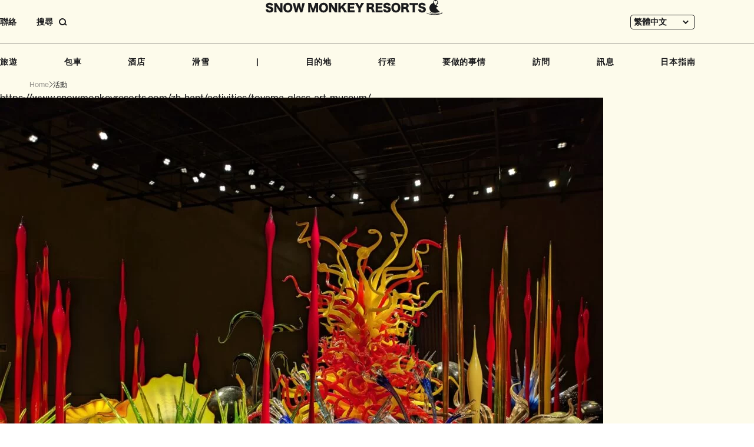

--- FILE ---
content_type: text/html; charset=UTF-8
request_url: https://www.snowmonkeyresorts.com/zh-hant/activities-archive/
body_size: 11785
content:
<!DOCTYPE html>
<!--[if lt IE 9]><html
id=ie8 lang=zh-hant>
<![endif]-->
<!--[if gt IE 8]><!--><html
lang=zh-hant>
<!--<![endif]--><head
prefix="og: http://ogp.me/ns# fb: http://ogp.me/ns/fb#"><meta
charset="UTF-8"><meta
name="robots" content="index, follow"><meta
name="viewport" content="width=device-width, user-scalable=yes"><meta
name="format-detection" content="telephone=no"><title>活動 アーカイブ - SNOW MONKEY RESORTS</title><meta
property="og:url" content="http://www.snowmonkeyresorts.com/zh-hant/activities-archive/"><meta
property="og:type" content="article"><meta
property="og:title" content="活動 アーカイブ - SNOW MONKEY RESORTS"><meta
property="og:image" content="https://www.snowmonkeyresorts.com/images/og.png"><meta
property="og:site_name" content="SNOW MONKEY RESORTS"><meta
name="twitter:card" content="summary_large_image"><link
rel=alternate type=application/rss+xml title=RSS href=https://www.snowmonkeyresorts.com/zh-hant/feed/ ><link
rel=profile href=http://gmpg.org/xfn/11><link
rel=pingback href=https://www.snowmonkeyresorts.com/xmlrpc.php><link
rel=icon type=image/png href=/favicon-96x96.png sizes=96x96><link
rel=icon type=image/svg+xml href=/favicon.svg><link
rel=apple-touch-icon sizes=180x180 href=/apple-touch-icon.png><link
rel=manifest href=/manifest.json>
<!--[if lt IE 9]> <script src=https://www.snowmonkeyresorts.com/wp-content/themes/smr/js/html5.js></script> <![endif]--><meta
name='robots' content='index, follow, max-image-preview:large, max-snippet:-1, max-video-preview:-1'><style>img:is([sizes="auto" i], [sizes^="auto," i]){contain-intrinsic-size:3000px 1500px}</style><link
rel=alternate hreflang=en href=https://www.snowmonkeyresorts.com/activities-archive/ ><link
rel=alternate hreflang=zh-hant href=https://www.snowmonkeyresorts.com/zh-hant/activities-archive/ ><link
rel=alternate hreflang=zh-hans href=https://www.snowmonkeyresorts.com/zh-hans/activities-archive/ ><link
rel=alternate hreflang=th href=https://www.snowmonkeyresorts.com/th/activities-archive/ ><link
rel=alternate hreflang=x-default href=https://www.snowmonkeyresorts.com/activities-archive/ ><link
rel=canonical href=https://www.snowmonkeyresorts.com/activities-archive/ ><link
rel=next href=https://www.snowmonkeyresorts.com/activities-archive/page/2/ > <script type=application/ld+json class=yoast-schema-graph>{"@context":"https://schema.org","@graph":[{"@type":"CollectionPage","@id":"https://www.snowmonkeyresorts.com/activities-archive/","url":"https://www.snowmonkeyresorts.com/activities-archive/","name":"活動 アーカイブ - SNOW MONKEY RESORTS","isPartOf":{"@id":"https://www.snowmonkeyresorts.com/#website"},"breadcrumb":{"@id":"https://www.snowmonkeyresorts.com/activities-archive/#breadcrumb"},"inLanguage":"zh-TW"},{"@type":"BreadcrumbList","@id":"https://www.snowmonkeyresorts.com/activities-archive/#breadcrumb","itemListElement":[{"@type":"ListItem","position":1,"name":"ホーム","item":"https://www.snowmonkeyresorts.com/"},{"@type":"ListItem","position":2,"name":"Activities"}]},{"@type":"WebSite","@id":"https://www.snowmonkeyresorts.com/#website","url":"https://www.snowmonkeyresorts.com/","name":"SNOW MONKEY RESORTS","description":"Nagano, Japan","potentialAction":[{"@type":"SearchAction","target":{"@type":"EntryPoint","urlTemplate":"https://www.snowmonkeyresorts.com/?s={search_term_string}"},"query-input":{"@type":"PropertyValueSpecification","valueRequired":true,"valueName":"search_term_string"}}],"inLanguage":"zh-TW"}]}</script> <link
rel=dns-prefetch href=//js.hs-scripts.com><link
rel=dns-prefetch href=//maxcdn.bootstrapcdn.com><link
rel=stylesheet id=theme-stylesheet-css href='https://www.snowmonkeyresorts.com/wp-content/themes/smr/style.css?ver=1735288532' type=text/css media=all><link
rel=stylesheet id=font-awesome-css href='https://maxcdn.bootstrapcdn.com/font-awesome/4.6.2/css/font-awesome.min.css?ver=4.6.2' type=text/css media=all><link
rel=stylesheet id=slick-css href=https://www.snowmonkeyresorts.com/js/slick.css type=text/css media=all><link
rel=stylesheet id=wp-block-library-css href='https://www.snowmonkeyresorts.com/wp-includes/css/dist/block-library/style.min.css?ver=6.7.1' type=text/css media=all><style id=safe-svg-svg-icon-style-inline-css>.safe-svg-cover{text-align:center}.safe-svg-cover .safe-svg-inside{display:inline-block;max-width:100%}.safe-svg-cover
svg{height:100%;max-height:100%;max-width:100%;width:100%}</style><style id=classic-theme-styles-inline-css>/*! This file is auto-generated */
.wp-block-button__link{color:#fff;background-color:#32373c;border-radius:9999px;box-shadow:none;text-decoration:none;padding:calc(.667em + 2px) calc(1.333em + 2px);font-size:1.125em}.wp-block-file__button{background:#32373c;color:#fff;text-decoration:none}</style><style id=global-styles-inline-css>/*<![CDATA[*/:root{--wp--preset--aspect-ratio--square:1;--wp--preset--aspect-ratio--4-3:4/3;--wp--preset--aspect-ratio--3-4:3/4;--wp--preset--aspect-ratio--3-2:3/2;--wp--preset--aspect-ratio--2-3:2/3;--wp--preset--aspect-ratio--16-9:16/9;--wp--preset--aspect-ratio--9-16:9/16;--wp--preset--color--black:#000;--wp--preset--color--cyan-bluish-gray:#abb8c3;--wp--preset--color--white:#fff;--wp--preset--color--pale-pink:#f78da7;--wp--preset--color--vivid-red:#cf2e2e;--wp--preset--color--luminous-vivid-orange:#ff6900;--wp--preset--color--luminous-vivid-amber:#fcb900;--wp--preset--color--light-green-cyan:#7bdcb5;--wp--preset--color--vivid-green-cyan:#00d084;--wp--preset--color--pale-cyan-blue:#8ed1fc;--wp--preset--color--vivid-cyan-blue:#0693e3;--wp--preset--color--vivid-purple:#9b51e0;--wp--preset--gradient--vivid-cyan-blue-to-vivid-purple:linear-gradient(135deg,rgba(6,147,227,1) 0%,rgb(155,81,224) 100%);--wp--preset--gradient--light-green-cyan-to-vivid-green-cyan:linear-gradient(135deg,rgb(122,220,180) 0%,rgb(0,208,130) 100%);--wp--preset--gradient--luminous-vivid-amber-to-luminous-vivid-orange:linear-gradient(135deg,rgba(252,185,0,1) 0%,rgba(255,105,0,1) 100%);--wp--preset--gradient--luminous-vivid-orange-to-vivid-red:linear-gradient(135deg,rgba(255,105,0,1) 0%,rgb(207,46,46) 100%);--wp--preset--gradient--very-light-gray-to-cyan-bluish-gray:linear-gradient(135deg,rgb(238,238,238) 0%,rgb(169,184,195) 100%);--wp--preset--gradient--cool-to-warm-spectrum:linear-gradient(135deg,rgb(74,234,220) 0%,rgb(151,120,209) 20%,rgb(207,42,186) 40%,rgb(238,44,130) 60%,rgb(251,105,98) 80%,rgb(254,248,76) 100%);--wp--preset--gradient--blush-light-purple:linear-gradient(135deg,rgb(255,206,236) 0%,rgb(152,150,240) 100%);--wp--preset--gradient--blush-bordeaux:linear-gradient(135deg,rgb(254,205,165) 0%,rgb(254,45,45) 50%,rgb(107,0,62) 100%);--wp--preset--gradient--luminous-dusk:linear-gradient(135deg,rgb(255,203,112) 0%,rgb(199,81,192) 50%,rgb(65,88,208) 100%);--wp--preset--gradient--pale-ocean:linear-gradient(135deg,rgb(255,245,203) 0%,rgb(182,227,212) 50%,rgb(51,167,181) 100%);--wp--preset--gradient--electric-grass:linear-gradient(135deg,rgb(202,248,128) 0%,rgb(113,206,126) 100%);--wp--preset--gradient--midnight:linear-gradient(135deg,rgb(2,3,129) 0%,rgb(40,116,252) 100%);--wp--preset--font-size--small:13px;--wp--preset--font-size--medium:20px;--wp--preset--font-size--large:36px;--wp--preset--font-size--x-large:42px;--wp--preset--spacing--20:0.44rem;--wp--preset--spacing--30:0.67rem;--wp--preset--spacing--40:1rem;--wp--preset--spacing--50:1.5rem;--wp--preset--spacing--60:2.25rem;--wp--preset--spacing--70:3.38rem;--wp--preset--spacing--80:5.06rem;--wp--preset--shadow--natural:6px 6px 9px rgba(0, 0, 0, 0.2);--wp--preset--shadow--deep:12px 12px 50px rgba(0, 0, 0, 0.4);--wp--preset--shadow--sharp:6px 6px 0px rgba(0, 0, 0, 0.2);--wp--preset--shadow--outlined:6px 6px 0px -3px rgba(255, 255, 255, 1), 6px 6px rgba(0, 0, 0, 1);--wp--preset--shadow--crisp:6px 6px 0px rgba(0, 0, 0, 1)}:where(.is-layout-flex){gap:0.5em}:where(.is-layout-grid){gap:0.5em}body .is-layout-flex{display:flex}.is-layout-flex{flex-wrap:wrap;align-items:center}.is-layout-flex>:is(*,div){margin:0}body .is-layout-grid{display:grid}.is-layout-grid>:is(*,div){margin:0}:where(.wp-block-columns.is-layout-flex){gap:2em}:where(.wp-block-columns.is-layout-grid){gap:2em}:where(.wp-block-post-template.is-layout-flex){gap:1.25em}:where(.wp-block-post-template.is-layout-grid){gap:1.25em}.has-black-color{color:var(--wp--preset--color--black) !important}.has-cyan-bluish-gray-color{color:var(--wp--preset--color--cyan-bluish-gray) !important}.has-white-color{color:var(--wp--preset--color--white) !important}.has-pale-pink-color{color:var(--wp--preset--color--pale-pink) !important}.has-vivid-red-color{color:var(--wp--preset--color--vivid-red) !important}.has-luminous-vivid-orange-color{color:var(--wp--preset--color--luminous-vivid-orange) !important}.has-luminous-vivid-amber-color{color:var(--wp--preset--color--luminous-vivid-amber) !important}.has-light-green-cyan-color{color:var(--wp--preset--color--light-green-cyan) !important}.has-vivid-green-cyan-color{color:var(--wp--preset--color--vivid-green-cyan) !important}.has-pale-cyan-blue-color{color:var(--wp--preset--color--pale-cyan-blue) !important}.has-vivid-cyan-blue-color{color:var(--wp--preset--color--vivid-cyan-blue) !important}.has-vivid-purple-color{color:var(--wp--preset--color--vivid-purple) !important}.has-black-background-color{background-color:var(--wp--preset--color--black) !important}.has-cyan-bluish-gray-background-color{background-color:var(--wp--preset--color--cyan-bluish-gray) !important}.has-white-background-color{background-color:var(--wp--preset--color--white) !important}.has-pale-pink-background-color{background-color:var(--wp--preset--color--pale-pink) !important}.has-vivid-red-background-color{background-color:var(--wp--preset--color--vivid-red) !important}.has-luminous-vivid-orange-background-color{background-color:var(--wp--preset--color--luminous-vivid-orange) !important}.has-luminous-vivid-amber-background-color{background-color:var(--wp--preset--color--luminous-vivid-amber) !important}.has-light-green-cyan-background-color{background-color:var(--wp--preset--color--light-green-cyan) !important}.has-vivid-green-cyan-background-color{background-color:var(--wp--preset--color--vivid-green-cyan) !important}.has-pale-cyan-blue-background-color{background-color:var(--wp--preset--color--pale-cyan-blue) !important}.has-vivid-cyan-blue-background-color{background-color:var(--wp--preset--color--vivid-cyan-blue) !important}.has-vivid-purple-background-color{background-color:var(--wp--preset--color--vivid-purple) !important}.has-black-border-color{border-color:var(--wp--preset--color--black) !important}.has-cyan-bluish-gray-border-color{border-color:var(--wp--preset--color--cyan-bluish-gray) !important}.has-white-border-color{border-color:var(--wp--preset--color--white) !important}.has-pale-pink-border-color{border-color:var(--wp--preset--color--pale-pink) !important}.has-vivid-red-border-color{border-color:var(--wp--preset--color--vivid-red) !important}.has-luminous-vivid-orange-border-color{border-color:var(--wp--preset--color--luminous-vivid-orange) !important}.has-luminous-vivid-amber-border-color{border-color:var(--wp--preset--color--luminous-vivid-amber) !important}.has-light-green-cyan-border-color{border-color:var(--wp--preset--color--light-green-cyan) !important}.has-vivid-green-cyan-border-color{border-color:var(--wp--preset--color--vivid-green-cyan) !important}.has-pale-cyan-blue-border-color{border-color:var(--wp--preset--color--pale-cyan-blue) !important}.has-vivid-cyan-blue-border-color{border-color:var(--wp--preset--color--vivid-cyan-blue) !important}.has-vivid-purple-border-color{border-color:var(--wp--preset--color--vivid-purple) !important}.has-vivid-cyan-blue-to-vivid-purple-gradient-background{background:var(--wp--preset--gradient--vivid-cyan-blue-to-vivid-purple) !important}.has-light-green-cyan-to-vivid-green-cyan-gradient-background{background:var(--wp--preset--gradient--light-green-cyan-to-vivid-green-cyan) !important}.has-luminous-vivid-amber-to-luminous-vivid-orange-gradient-background{background:var(--wp--preset--gradient--luminous-vivid-amber-to-luminous-vivid-orange) !important}.has-luminous-vivid-orange-to-vivid-red-gradient-background{background:var(--wp--preset--gradient--luminous-vivid-orange-to-vivid-red) !important}.has-very-light-gray-to-cyan-bluish-gray-gradient-background{background:var(--wp--preset--gradient--very-light-gray-to-cyan-bluish-gray) !important}.has-cool-to-warm-spectrum-gradient-background{background:var(--wp--preset--gradient--cool-to-warm-spectrum) !important}.has-blush-light-purple-gradient-background{background:var(--wp--preset--gradient--blush-light-purple) !important}.has-blush-bordeaux-gradient-background{background:var(--wp--preset--gradient--blush-bordeaux) !important}.has-luminous-dusk-gradient-background{background:var(--wp--preset--gradient--luminous-dusk) !important}.has-pale-ocean-gradient-background{background:var(--wp--preset--gradient--pale-ocean) !important}.has-electric-grass-gradient-background{background:var(--wp--preset--gradient--electric-grass) !important}.has-midnight-gradient-background{background:var(--wp--preset--gradient--midnight) !important}.has-small-font-size{font-size:var(--wp--preset--font-size--small) !important}.has-medium-font-size{font-size:var(--wp--preset--font-size--medium) !important}.has-large-font-size{font-size:var(--wp--preset--font-size--large) !important}.has-x-large-font-size{font-size:var(--wp--preset--font-size--x-large) !important}:where(.wp-block-post-template.is-layout-flex){gap:1.25em}:where(.wp-block-post-template.is-layout-grid){gap:1.25em}:where(.wp-block-columns.is-layout-flex){gap:2em}:where(.wp-block-columns.is-layout-grid){gap:2em}:root :where(.wp-block-pullquote){font-size:1.5em;line-height:1.6}/*]]>*/</style><link
rel=stylesheet id=wpml-blocks-css href='https://www.snowmonkeyresorts.com/wp-content/plugins/sitepress-multilingual-cms/dist/css/blocks/styles.css?ver=4.6.15' type=text/css media=all><link
rel=stylesheet id=contact-form-7-css href='https://www.snowmonkeyresorts.com/wp-content/plugins/contact-form-7/includes/css/styles.css?ver=6.0.2' type=text/css media=all><link
rel=stylesheet id=fancybox-for-wp-css href='https://www.snowmonkeyresorts.com/wp-content/plugins/fancybox-for-wordpress/assets/css/fancybox.css?ver=1.3.4' type=text/css media=all><link
rel=stylesheet id=wpml-legacy-dropdown-0-css href='https://www.snowmonkeyresorts.com/wp-content/plugins/sitepress-multilingual-cms/templates/language-switchers/legacy-dropdown/style.min.css?ver=1' type=text/css media=all><link
rel=stylesheet id=search-filter-plugin-styles-css href='https://www.snowmonkeyresorts.com/wp-content/plugins/search-filter-pro/public/assets/css/search-filter.min.css?ver=2.5.20' type=text/css media=all><link
rel=stylesheet id=wp-pagenavi-css href='https://www.snowmonkeyresorts.com/wp-content/plugins/wp-pagenavi/pagenavi-css.css?ver=2.70' type=text/css media=all><link
rel=stylesheet id=tablepress-default-css href='https://www.snowmonkeyresorts.com/wp-content/plugins/tablepress/css/build/default.css?ver=3.0.1' type=text/css media=all><link
rel=stylesheet id=wp-color-picker-css href='https://www.snowmonkeyresorts.com/wp-admin/css/color-picker.min.css?ver=6.7.1' type=text/css media=all><link
rel=stylesheet id=bos-searchbox-css href='https://www.snowmonkeyresorts.com/wp-content/plugins/bookingcom-official-searchbox/assets/css/bos_searchbox.css?ver=6.7.1' type=text/css media=all><link
rel=stylesheet id=jquery-ui-css href='https://www.snowmonkeyresorts.com/wp-content/plugins/bookingcom-official-searchbox/assets/css/jquery-ui.css?ver=6.7.1' type=text/css media=all> <script src="https://www.snowmonkeyresorts.com/wp-includes/js/jquery/jquery.min.js?ver=3.7.1" id=jquery-core-js></script> <script src="https://www.snowmonkeyresorts.com/wp-includes/js/jquery/jquery-migrate.min.js?ver=3.4.1" id=jquery-migrate-js></script> <script src="https://www.snowmonkeyresorts.com/js/jquery.easing.1.3.js?ver=6.7.1" id=jquery-easing-js></script> <script src="https://www.snowmonkeyresorts.com/wp-includes/js/jquery/ui/core.min.js?ver=1.13.3" id=jquery-ui-core-js></script> <script src="https://www.snowmonkeyresorts.com/wp-includes/js/jquery/ui/tabs.min.js?ver=1.13.3" id=jquery-ui-tabs-js></script> <script src=https://www.snowmonkeyresorts.com/js/script.js id=MTL-script-js></script> <script src="https://www.snowmonkeyresorts.com/js/slick.js?ver=1.8.0" id=slick-js></script> <script src=https://www.snowmonkeyresorts.com/js/itemslider.js id=smr-itemslider-js></script> <script src=https://www.snowmonkeyresorts.com/js/content_menu.js id=smr-content-menu-js></script> <script id=wpml-cookie-js-extra>var wpml_cookies={"wp-wpml_current_language":{"value":"zh-hant","expires":1,"path":"\/"}};var wpml_cookies={"wp-wpml_current_language":{"value":"zh-hant","expires":1,"path":"\/"}};</script> <script src="https://www.snowmonkeyresorts.com/wp-content/plugins/sitepress-multilingual-cms/res/js/cookies/language-cookie.js?ver=4.6.15" id=wpml-cookie-js defer=defer data-wp-strategy=defer></script> <script src="https://www.snowmonkeyresorts.com/wp-content/plugins/fancybox-for-wordpress/assets/js/purify.min.js?ver=1.3.4" id=purify-js></script> <script src="https://www.snowmonkeyresorts.com/wp-content/plugins/fancybox-for-wordpress/assets/js/jquery.fancybox.js?ver=1.3.4" id=fancybox-for-wp-js></script> <script src="https://www.snowmonkeyresorts.com/wp-content/plugins/sitepress-multilingual-cms/templates/language-switchers/legacy-dropdown/script.min.js?ver=1" id=wpml-legacy-dropdown-0-js></script> <script id=search-filter-plugin-build-js-extra>var SF_LDATA={"ajax_url":"https:\/\/www.snowmonkeyresorts.com\/wp-admin\/admin-ajax.php","home_url":"https:\/\/www.snowmonkeyresorts.com\/zh-hant\/","extensions":[]};</script> <script src="https://www.snowmonkeyresorts.com/wp-content/plugins/search-filter-pro/public/assets/js/search-filter-build.min.js?ver=2.5.20" id=search-filter-plugin-build-js></script> <script src="https://www.snowmonkeyresorts.com/wp-content/plugins/search-filter-pro/public/assets/js/chosen.jquery.min.js?ver=2.5.20" id=search-filter-plugin-chosen-js></script> <link
rel=https://api.w.org/ href=https://www.snowmonkeyresorts.com/zh-hant/wp-json/ ><link
rel=EditURI type=application/rsd+xml title=RSD href=https://www.snowmonkeyresorts.com/xmlrpc.php?rsd><meta
name="generator" content="WPML ver:4.6.15 stt:59,61,1,52;"> <script language=JavaScript>jQuery(document).ready(function(){jQuery('a[href^=http]').not('[href*="'+location.hostname+'"]').attr('target','_blank');})</script> <style>/*<![CDATA[*/.fancybox-slide--image .fancybox-content{background-color:#FFF}div.fancybox-caption{display:none !important}img.fancybox-image{border-width:10px;border-color:#FFF;border-style:solid}div.fancybox-bg{background-color:rgba(102,102,102,0.3);opacity:1 !important}div.fancybox-content{border-color:#FFF}div#fancybox-title{background-color:#FFF}div.fancybox-content{background-color:#FFF}div#fancybox-title-inside{color:#333}div.fancybox-caption p.caption-title{display:inline-block}div.fancybox-caption p.caption-title{font-size:14px}div.fancybox-caption p.caption-title{color:#333}div.fancybox-caption{color:#333}div.fancybox-caption p.caption-title{background:#fff;width:auto;padding:10px
30px}div.fancybox-content p.caption-title{color:#333;margin:0;padding:5px
0}/*]]>*/</style><script>jQuery(function(){var mobileOnly=false;if(mobileOnly){return;}
jQuery.fn.getTitle=function(){var arr=jQuery("a[data-fancybox]");jQuery.each(arr,function(){var title=jQuery(this).children("img").attr("title");var caption=jQuery(this).next("figcaption").html();if(caption&&title){jQuery(this).attr("title",title+" "+caption)}else if(title){jQuery(this).attr("title",title);}else if(caption){jQuery(this).attr("title",caption);}});}
var thumbnails=jQuery("a:has(img)").not(".nolightbox").not('.envira-gallery-link').not('.ngg-simplelightbox').filter(function(){return/\.(jpe?g|png|gif|mp4|webp|bmp)(\?[^/]*)*$/i.test(jQuery(this).attr('href'))});var iframeLinks=jQuery('.fancyboxforwp').filter(function(){return!/\.(jpe?g|png|gif|mp4|webp|bmp|pdf)(\?[^/]*)*$/i.test(jQuery(this).attr('href'))}).filter(function(){return!/vimeo|youtube/i.test(jQuery(this).attr('href'))});iframeLinks.attr({"data-type":"iframe"}).getTitle();thumbnails.addClass("fancyboxforwp").attr("data-fancybox","gallery").getTitle();iframeLinks.attr({"data-fancybox":"gallery"}).getTitle();jQuery("a.fancyboxforwp").fancyboxforwp({loop:false,smallBtn:false,zoomOpacity:"auto",animationEffect:"fade",animationDuration:500,transitionEffect:"fade",transitionDuration:"300",overlayShow:true,overlayOpacity:"0.3",titleShow:true,titlePosition:"inside",keyboard:true,showCloseButton:false,arrows:true,clickContent:false,clickSlide:"close",mobile:{clickContent:function(current,event){return current.type==="image"?"toggleControls":false;},clickSlide:function(current,event){return current.type==="image"?"close":"close";},},wheel:false,toolbar:true,preventCaptionOverlap:true,onInit:function(){},onDeactivate:function(){},beforeClose:function(){},afterShow:function(instance){jQuery(".fancybox-image").on("click",function(){(instance.isScaledDown())?instance.scaleToActual():instance.scaleToFit()})},afterClose:function(){},caption:function(instance,item){var title="";if("undefined"!=typeof jQuery(this).context){var title=jQuery(this).context.title;}else{var title=("undefined"!=typeof jQuery(this).attr("title"))?jQuery(this).attr("title"):false;}var caption=jQuery(this).data('caption')||'';if(item.type==='image'&&title.length){caption=(caption.length?caption+'<br />':'')+'<p class=caption-title>'+title+'</p>';}return caption;},afterLoad:function(instance,current){current.$content.append('<div class=\"fancybox-custom-caption inside-caption\" style=\" position: absolute;left:0;right:0;color:#000;margin:0 auto;bottom:0;text-align:center;background-color:#FFFFFF \">'+current.opts.caption+'</div>');},});})</script>  <script async src="https://www.googletagmanager.com/gtag/js?id=G-G4WB428T1X"></script> <script>window.dataLayer=window.dataLayer||[];function gtag(){dataLayer.push(arguments);}
gtag('js',new Date());gtag('config','G-G4WB428T1X');</script>  <script class=hsq-set-content-id data-content-id=listing-page>var _hsq=_hsq||[];_hsq.push(["setContentType","listing-page"]);</script> <style>.logged-in .broken_link, .logged-in
a.broken_link{text-decoration:line-through}</style><style>.onlyloggedin{display:none}</style><script>(function(d){var config={kitId:'ayc8sqs',scriptTimeout:3000,async:true},h=d.documentElement,t=setTimeout(function(){h.className=h.className.replace(/\bwf-loading\b/g,"")+" wf-inactive";},config.scriptTimeout),tk=d.createElement("script"),f=false,s=d.getElementsByTagName("script")[0],a;h.className+=" wf-loading";tk.src='https://use.typekit.net/'+config.kitId+'.js';tk.async=true;tk.onload=tk.onreadystatechange=function(){a=this.readyState;if(f||a&&a!="complete"&&a!="loaded")return;f=true;clearTimeout(t);try{Typekit.load(config)}catch(e){}};s.parentNode.insertBefore(tk,s)})(document);</script> </head><body
class="archive post-type-archive post-type-archive-activities" id=my-activities><div
id=page class=hfeed><header
id=branding><div
id=masthead><div
id=headmenu class=strong role=navigation><div
class="sponly imgonly" id=menu_open_btn><a
href=javascript:;><img
class=icon src=https://www.snowmonkeyresorts.com/images/sp/btn_menu_open.svg alt=菜單 loading=lazy decoding=async></a></div><ul
class="extra_menu pconly">
<li
class=contact><a
href=https://www.snowmonkeyresorts.com/zh-hant/contact/ >聯絡 </a></li>
<li
class=search><a
href=javascript:;><span
class=label>搜尋</span><span
class="button imgonly"><svg
width=14 height=13 viewBox="0 0 14 13" fill=none xmlns=http://www.w3.org/2000/svg><circle
cx=6 cy=6 r=5 stroke=currentColor stroke-width=2 /><path
d="M13 12L10 9" stroke=currentColor stroke-width=2 /></svg></span></a></li></ul><div
id=headlangbar><div
class="wpml-ls-statics-shortcode_actions wpml-ls wpml-ls-legacy-dropdown js-wpml-ls-legacy-dropdown"><ul><li
tabindex=0 class="wpml-ls-slot-shortcode_actions wpml-ls-item wpml-ls-item-zh-hant wpml-ls-current-language wpml-ls-item-legacy-dropdown">
<a
href=# class="js-wpml-ls-item-toggle wpml-ls-item-toggle">
<span
class=wpml-ls-native>繁體中文</span></a><ul
class=wpml-ls-sub-menu>
<li
class="wpml-ls-slot-shortcode_actions wpml-ls-item wpml-ls-item-en wpml-ls-first-item">
<a
href=https://www.snowmonkeyresorts.com/activities-archive/ class=wpml-ls-link>
<span
class=wpml-ls-native lang=en>ENGLISH</span></a>
</li>
<li
class="wpml-ls-slot-shortcode_actions wpml-ls-item wpml-ls-item-zh-hans">
<a
href=https://www.snowmonkeyresorts.com/zh-hans/activities-archive/ class=wpml-ls-link>
<span
class=wpml-ls-native lang=zh-hans>简体中文</span></a>
</li>
<li
class="wpml-ls-slot-shortcode_actions wpml-ls-item wpml-ls-item-th wpml-ls-last-item">
<a
href=https://www.snowmonkeyresorts.com/th/activities-archive/ class=wpml-ls-link>
<span
class=wpml-ls-native lang=th>ไทย</span></a>
</li></ul></li></ul></div></div><div
id=headlogo class=imgonly><a
href=https://www.snowmonkeyresorts.com/zh-hant/ >
<img
src=https://www.snowmonkeyresorts.com/images/header_logo.svg alt="Snow Monkey Resorts" loading=lazy decoding=async>		</a></div><div
id=gnavi><div
class="search sponly"><form
action=https://www.snowmonkeyresorts.com/zh-hant/ method=get><input
type=text name=s value placeholder=輸入文字><button
type=submit><img
src=https://www.snowmonkeyresorts.com/images/icon_search.svg alt=搜尋 loading=lazy decoding=async></button></form></div><ul>
<li><a
href=https://www.snowmonkeyresorts.com/zh-hant/tours/ >旅遊</a></li>
<li><a
href=https://www.snowmonkeyresorts.com/zh-hant/charters/ >包車</a></li>
<li><a
href=https://www.snowmonkeyresorts.com/zh-hant/hotels/ >酒店</a></li>
<li><a
href=https://www.snowmonkeyresorts.com/zh-hant/ski/ >滑雪</a></li>		<li
class=spacer>|</li>
<li><a
href=https://www.snowmonkeyresorts.com/zh-hant/destinations/ >目的地</a></li>
<li><a
href=https://www.snowmonkeyresorts.com/zh-hant/itineraries/ >行程</a></li>		<li
class="haschildren thingstodo"><div
class=parent>要做的事情</div><ul
class=submenu>
<li><a
href=https://www.snowmonkeyresorts.com/zh-hant/activities/ ><img
src=https://www.snowmonkeyresorts.com/images/gnavi_activities.jpg alt loading=lazy decoding=async><span
class=text>活動</span>	</a></li>
<li><a
href=https://www.snowmonkeyresorts.com/zh-hant/events/ ><img
src=https://www.snowmonkeyresorts.com/images/gnavi_events.jpg alt loading=lazy decoding=async><span
class=text>事件</span>	</a></li>
<li><a
href=https://www.snowmonkeyresorts.com/zh-hant/eats/ ><img
src=https://www.snowmonkeyresorts.com/images/gnavi_eat.jpg alt loading=lazy decoding=async><span
class=text>吃</span>	</a></li>	<li><a
href=https://www.snowmonkeyresorts.com/zh-hant/cherry-blossoms-in-japan/ ><img
src=https://www.snowmonkeyresorts.com/images/gnavi_blossoms.jpg alt loading=lazy decoding=async><span
class=text>花開</span>	</a></li>
<li><a
href=https://www.snowmonkeyresorts.com/zh-hant/autumn-leaves-in-japan/ ><img
src=https://www.snowmonkeyresorts.com/images/gnavi_autumnleaves.jpg alt loading=lazy decoding=async><span
class=text>秋葉</span>	</a></li>
<li><a
href=https://www.snowmonkeyresorts.com/zh-hant/onsen-hot-springs-japan/ ><img
src=https://www.snowmonkeyresorts.com/images/gnavi_onsen.jpg alt loading=lazy decoding=async><span
class=text>溫泉</span>	</a></li>
<li><a
href=https://www.snowmonkeyresorts.com/zh-hant/japan-adventure-travel/ ><img
src=https://www.snowmonkeyresorts.com/images/gnavi_adventure.jpg alt loading=lazy decoding=async><span
class=text>冒險</span>	</a></li>
<li><a
href=https://www.snowmonkeyresorts.com/zh-hant/trails-in-japan/ ><img
src=https://www.snowmonkeyresorts.com/images/gnavi_trails.jpg alt loading=lazy decoding=async><span
class=text>步道</span>	</a></li>
<li><a
href=https://www.snowmonkeyresorts.com/zh-hant/japan-sake-wine/ ><img
src=https://www.snowmonkeyresorts.com/images/gnavi_sakewine.jpg alt loading=lazy decoding=async><span
class=text>清酒和紅酒</span>	</a></li>
<li><a
href=https://www.snowmonkeyresorts.com/zh-hant/art-space-japan/ ><img
src=https://www.snowmonkeyresorts.com/images/gnavi_arts.jpg alt loading=lazy decoding=async><span
class=text>藝術</span>	</a></li></ul>
</li>
<li><a
href=https://www.snowmonkeyresorts.com/zh-hant/access/ >訪問</a></li>
<li><a
href=https://www.snowmonkeyresorts.com/zh-hant/news/ >訊息</a></li>
<li
class="haschildren pclast japanguide"><div
class=parent>日本指南</div><ul
class=submenu>		<li><a
href=https://www.snowmonkeyresorts.com/zh-hant/travel-in-japan/ ><img
src=https://www.snowmonkeyresorts.com/images/gnavi_travelinjapan.jpg alt loading=lazy decoding=async><span
class=text>日本旅遊</span></a></li>		<li><a
href=https://www.snowmonkeyresorts.com/zh-hant/lifestyle-in-japan/ ><img
src=https://www.snowmonkeyresorts.com/images/gnavi_lifestyle.jpg alt loading=lazy decoding=async><span
class=text>日本的生活方式</span></a></li></ul>
</li>
<li
class="contact sponly"><a
href=https://www.snowmonkeyresorts.com/zh-hant/contact/ >聯絡 </a></li></ul></div></div></div><div
class="search_panel pconly"><button
type=button class=btn_close><svg
width=32 height=32 viewBox="0 0 32 32" fill=none xmlns=http://www.w3.org/2000/svg><path
d="M1 31L31 1" stroke=currentColor stroke-width=2 /><path
d="M1 1L31 31" stroke=currentColor stroke-width=2 /></svg></button><form
action=https://www.snowmonkeyresorts.com/zh-hant/ method=get><input
type=search name=s value placeholder=輸入文字><button
type=submit><svg
width=14 height=13 viewBox="0 0 14 13" fill=none xmlns=http://www.w3.org/2000/svg><circle
cx=6 cy=6 r=5 stroke=currentColor stroke-width=2 /><path
d="M13 12L10 9" stroke=currentColor stroke-width=2 /></svg></button></form></div></header><div
id=main><div
id=breadcrumbs><span
property=itemListElement typeof=ListItem><a
property=item typeof=WebPage title="Go to SNOW MONKEY RESORTS." href=https://www.snowmonkeyresorts.com/zh-hant/ class=home ><span
property=name>Home</span></a><meta
property="position" content="1"></span><img
src=https://www.snowmonkeyresorts.com/wp-content/uploads/2025/05/arrow_bread.svg alt=" "><span
property=itemListElement typeof=ListItem><span
property=name class="archive post-activities-archive current-item">活動</span><meta
property="url" content="https://www.snowmonkeyresorts.com/zh-hant/activities-archive/"><meta
property="position" content="2"></span></div><div
id=mainwall><div
id=primary><div
id=content role=main><article
id=post-35102 class="post-35102 activities type-activities status-publish hentry destination-tateyama-kurobe-alpine-route-omachi month-january month-february month-march month-april month-may month-june month-july month-august month-september month-october month-november month-december smr_theme-top-attractions smr_theme-arts-culture"><header
class=entry-header><div
class="imgonly photo">https://www.snowmonkeyresorts.com/zh-hant/activities/toyama-glass-art-museum/<img
src=https://www.snowmonkeyresorts.com/wp-content/uploads/2025/01/PXL_20240318_053913287-1024x769.jpg alt loading=lazy decoding=async></a></div><div
class=text><div
class=date>15 1 月, 2026</div><dl
class=childwrap><dt><span
class=item>區域:</span></dt><dd><a
href="https://www.snowmonkeyresorts.com/zh-hant/news/?_sft_destination=tateyama-kurobe-alpine-route-omachi">阿爾卑斯山脈路線和富山</a></dd></dl><h5 class="entry-title"><a
href=https://www.snowmonkeyresorts.com/zh-hant/activities/toyama-glass-art-museum/ ><span
class=title>富山市玻璃美術館</span></a></h5></div></header><div
class=entry-content></div><footer
class=entry-meta></footer></article><article
id=post-111269 class="post-111269 activities type-activities status-publish hentry destination-takayama-city month-january month-february month-march month-april month-may month-june month-july month-august month-september month-october month-november month-december smr_theme-top-attractions smr_theme-arts-culture smr_theme-temple-shrine smr_theme-festival"><header
class=entry-header><div
class="imgonly photo">https://www.snowmonkeyresorts.com/zh-hant/activities/takayama-matsuri-yatai-kaikan/<img
src=https://www.snowmonkeyresorts.com/wp-content/uploads/2025/08/Takayama-Autunm-Festival-420x280.jpg alt loading=lazy decoding=async></a></div><div
class=text><div
class=date>14 1 月, 2026</div><dl
class=childwrap><dt><span
class=item>區域:</span></dt><dd><a
href="https://www.snowmonkeyresorts.com/zh-hant/news/?_sft_destination=takayama-city">高山和白川郷</a></dd></dl><h5 class="entry-title"><a
href=https://www.snowmonkeyresorts.com/zh-hant/activities/takayama-matsuri-yatai-kaikan/ ><span
class=title>高山祭屋會館：展現高山祭花車的壯麗景象</span></a></h5></div></header><div
class=entry-content></div><footer
class=entry-meta></footer></article><article
id=post-109608 class="post-109608 activities type-activities status-publish hentry destination-tateyama-kurobe-alpine-route-omachi month-january month-february month-march month-april month-may month-june month-july month-august month-september month-october month-november month-december smr_theme-nature-adventure smr_theme-summer-activities smr_theme-snow-activities"><header
class=entry-header><div
class="imgonly photo">https://www.snowmonkeyresorts.com/zh-hant/activities/lake-activities-at-three-lakes-of-nishina/<img
src=https://www.snowmonkeyresorts.com/wp-content/uploads/2024/07/Omachi-Nakatsuna-2-420x280.jpg alt loading=lazy decoding=async></a></div><div
class=text><div
class=date>16 10 月, 2025</div><dl
class=childwrap><dt><span
class=item>區域:</span></dt><dd><a
href="https://www.snowmonkeyresorts.com/zh-hant/news/?_sft_destination=tateyama-kurobe-alpine-route-omachi">阿爾卑斯山脈路線和富山</a></dd></dl><h5 class="entry-title"><a
href=https://www.snowmonkeyresorts.com/zh-hant/activities/lake-activities-at-three-lakes-of-nishina/ ><span
class=title>仁科三湖的趣味水上活動</span></a></h5></div></header><div
class=entry-content></div><footer
class=entry-meta></footer></article><article
id=post-40773 class="post-40773 activities type-activities status-publish hentry destination-hakuba month-april month-may month-june month-july month-august month-september month-october month-november smr_theme-summer-activities smr_theme-snow-activities"><header
class=entry-header><div
class="imgonly photo">https://www.snowmonkeyresorts.com/zh-hant/activities/guided-outdoor-experiences-in-hakuba/<img
src=https://www.snowmonkeyresorts.com/wp-content/uploads/2020/09/2020_5.9.29_200929-420x280.jpg alt loading=lazy decoding=async></a></div><div
class=text><div
class=date>30 11 月, 2025</div><dl
class=childwrap><dt><span
class=item>區域:</span></dt><dd><a
href="https://www.snowmonkeyresorts.com/zh-hant/news/?_sft_destination=hakuba">白馬</a></dd></dl><h5 class="entry-title"><a
href=https://www.snowmonkeyresorts.com/zh-hant/activities/guided-outdoor-experiences-in-hakuba/ ><span
class=title>白馬的戶外體驗活動</span></a></h5></div></header><div
class=entry-content></div><footer
class=entry-meta></footer></article><article
id=post-35108 class="post-35108 activities type-activities status-publish hentry destination-tateyama-kurobe-alpine-route-omachi month-january month-february month-march month-april month-may month-june month-july month-august month-september month-october month-november month-december smr_theme-arts-culture"><header
class=entry-header><div
class="imgonly photo">https://www.snowmonkeyresorts.com/zh-hant/activities/takaoka-great-buddha/<img
src=https://www.snowmonkeyresorts.com/wp-content/uploads/2020/05/2853013_l-1024x768-2.jpg alt loading=lazy decoding=async></a></div><div
class=text><div
class=date>12 12 月, 2025</div><dl
class=childwrap><dt><span
class=item>區域:</span></dt><dd><a
href="https://www.snowmonkeyresorts.com/zh-hant/news/?_sft_destination=tateyama-kurobe-alpine-route-omachi">阿爾卑斯山脈路線和富山</a></dd></dl><h5 class="entry-title"><a
href=https://www.snowmonkeyresorts.com/zh-hant/activities/takaoka-great-buddha/ ><span
class=title>高岡大佛</span></a></h5></div></header><div
class=entry-content></div><footer
class=entry-meta></footer></article><article
id=post-40776 class="post-40776 activities type-activities status-publish hentry destination-hakuba month-april month-may month-june month-july month-august month-september month-october month-november smr_theme-nature-adventure smr_theme-summer-activities"><header
class=entry-header><div
class="imgonly photo">https://www.snowmonkeyresorts.com/zh-hant/activities/hot-air-ballooning-in-hakuba/<img
src=https://www.snowmonkeyresorts.com/wp-content/uploads/2020/09/2020.9.29_200929-1-420x280.jpg alt loading=lazy decoding=async></a></div><div
class=text><div
class=date>30 11 月, 2025</div><dl
class=childwrap><dt><span
class=item>區域:</span></dt><dd><a
href="https://www.snowmonkeyresorts.com/zh-hant/news/?_sft_destination=hakuba">白馬</a></dd></dl><h5 class="entry-title"><a
href=https://www.snowmonkeyresorts.com/zh-hant/activities/hot-air-ballooning-in-hakuba/ ><span
class=title>熱氣球在白馬</span></a></h5></div></header><div
class=entry-content></div><footer
class=entry-meta></footer></article><article
id=post-119228 class="post-119228 activities type-activities status-publish has-post-thumbnail hentry destination-matsumoto-kamikochi destination-nagoya month-may month-june month-july month-august month-september month-october smr_theme-top-attractions smr_theme-nature-adventure"><header
class=entry-header><div
class="imgonly photo">https://www.snowmonkeyresorts.com/zh-hant/activities/bokka-no-sato/<img
src=https://www.snowmonkeyresorts.com/wp-content/uploads/2024/09/Bokka-no-sato-flowers-KMatsuno-420x280.jpg alt loading=lazy decoding=async></a></div><div
class=text><div
class=date>17 11 月, 2025</div><dl
class=childwrap><dt><span
class=item>區域:</span></dt><dd><a
href="https://www.snowmonkeyresorts.com/zh-hant/news/?_sft_destination=matsumoto-kamikochi">松本、上高地和諏訪</a><a
href="https://www.snowmonkeyresorts.com/zh-hant/news/?_sft_destination=nagoya">名古屋和紀伊半島</a></dd></dl><h5 class="entry-title"><a
href=https://www.snowmonkeyresorts.com/zh-hant/activities/bokka-no-sato/ ><span
class=title>在岐阜縣的一顆隱藏的寶石“牧歌之裡”擁抱自然和樂趣</span></a></h5></div></header><div
class=entry-content></div><footer
class=entry-meta></footer></article><article
id=post-384015 class="post-384015 activities type-activities status-publish has-post-thumbnail hentry destination-kyoto-osaka month-january month-february month-march month-april month-may month-june month-july month-august month-september month-october month-november month-december smr_theme-nature-adventure smr_theme-temple-shrine smr_theme-autumn-leaves"><header
class=entry-header><div
class="imgonly photo">https://www.snowmonkeyresorts.com/zh-hant/activities/minoh-falls-and-minoh-park/<img
src=https://www.snowmonkeyresorts.com/wp-content/uploads/2024/05/1945501_l-420x280.jpg alt loading=lazy decoding=async></a></div><div
class=text><div
class=date>4 6 月, 2025</div><dl
class=childwrap><dt><span
class=item>區域:</span></dt><dd><a
href="https://www.snowmonkeyresorts.com/zh-hant/news/?_sft_destination=kyoto-osaka">京都、奈良和大阪</a></dd></dl><h5 class="entry-title"><a
href=https://www.snowmonkeyresorts.com/zh-hant/activities/minoh-falls-and-minoh-park/ ><span
class=title>箕面瀑布和箕面公園</span></a></h5></div></header><div
class=entry-content></div><footer
class=entry-meta></footer></article><article
id=post-27034 class="post-27034 activities type-activities status-publish hentry destination-snowmonkeypark month-january month-february month-march month-april month-may month-june month-july month-august month-september month-october month-november month-december smr_theme-top-attractions smr_theme-wildlife"><header
class=entry-header><div
class="imgonly photo">https://www.snowmonkeyresorts.com/zh-hant/activities/jigokudani-monkey-park/<img
src=https://www.snowmonkeyresorts.com/wp-content/uploads/2018/05/matthew-kane-205770-unsplash-420x280.jpg alt loading=lazy decoding=async></a></div><div
class=text><div
class=date>30 5 月, 2025</div><dl
class=childwrap><dt><span
class=item>區域:</span></dt><dd><a
href="https://www.snowmonkeyresorts.com/zh-hant/news/?_sft_destination=snowmonkeypark">雪猴公園</a></dd></dl><h5 class="entry-title"><a
href=https://www.snowmonkeyresorts.com/zh-hant/activities/jigokudani-monkey-park/ ><span
class=title>地狱谷野猿公苑</span></a></h5></div></header><div
class=entry-content></div><footer
class=entry-meta></footer></article><article
id=post-27038 class="post-27038 activities type-activities status-publish hentry destination-nagano-city month-january month-february month-march month-april month-may month-june month-july month-august month-september month-october month-november month-december smr_theme-top-attractions smr_theme-entertainment"><header
class=entry-header><div
class="imgonly photo">https://www.snowmonkeyresorts.com/zh-hant/activities/snow-monkey-resorts-tour-desk/<img
src=https://www.snowmonkeyresorts.com/wp-content/uploads/2019/09/ee7f8f46cedf4e70b972c0fe71a0080d-420x280.jpg alt loading=lazy decoding=async></a></div><div
class=text><div
class=date>26 12 月, 2024</div><dl
class=childwrap><dt><span
class=item>區域:</span></dt><dd><a
href="https://www.snowmonkeyresorts.com/zh-hant/news/?_sft_destination=nagano-city">長野市和戶隠</a></dd></dl><h5 class="entry-title"><a
href=https://www.snowmonkeyresorts.com/zh-hant/activities/snow-monkey-resorts-tour-desk/ ><span
class=title>Snow Monkey Resorts旅遊諮詢台</span></a></h5></div></header><div
class=entry-content></div><footer
class=entry-meta></footer></article><nav
id=nav-below><div
class=wp-pagenavi role=navigation>
<span
aria-current=page class=current>1</span><a
class="page larger" title="第 2 頁" href=https://www.snowmonkeyresorts.com/zh-hant/activities-archive/page/2/ >2</a><a
class="page larger" title="第 3 頁" href=https://www.snowmonkeyresorts.com/zh-hant/activities-archive/page/3/ >3</a><a
class="page larger" title="第 4 頁" href=https://www.snowmonkeyresorts.com/zh-hant/activities-archive/page/4/ >4</a><a
class="page larger" title="第 5 頁" href=https://www.snowmonkeyresorts.com/zh-hant/activities-archive/page/5/ >5</a><span
class=extend>...</span><a
class="larger page" title="第 10 頁" href=https://www.snowmonkeyresorts.com/zh-hant/activities-archive/page/10/ >10</a><a
class="larger page" title="第 20 頁" href=https://www.snowmonkeyresorts.com/zh-hant/activities-archive/page/20/ >20</a><a
class="larger page" title="第 30 頁" href=https://www.snowmonkeyresorts.com/zh-hant/activities-archive/page/30/ >30</a><span
class=extend>...</span><a
class=nextpostslink rel=next aria-label=下一頁 href=https://www.snowmonkeyresorts.com/zh-hant/activities-archive/page/2/ >»</a></div></nav></div></div><div
id=secondary class=widget-area role=complementary><div
class=inner></div></div><div
id=ft_nav_top><a
href=#page><svg
width=16 height=10 viewBox="0 0 16 10" fill=none xmlns=http://www.w3.org/2000/svg><path
d="M1 9L8 2L15 9" stroke=currentColor stroke-width=2.5 /></svg><br>滚動到頂部</a></div></div></div><footer
id=colophon><div
class=wall><ul
id=footmenu class=strong>
<li><a
href=https://www.snowmonkeyresorts.com/zh-hant/tours/ >旅遊</a></li>
<li><a
href=https://www.snowmonkeyresorts.com/zh-hant/charters/ >包車</a></li>
<li><a
href=https://www.snowmonkeyresorts.com/zh-hant/hotels/ >酒店</a></li>
<li><a
href=https://www.snowmonkeyresorts.com/zh-hant/ski/ >滑雪</a></li>		<li
class=spacer>|</li>
<li><a
href=https://www.snowmonkeyresorts.com/zh-hant/destinations/ >目的地</a></li>
<li><a
href=https://www.snowmonkeyresorts.com/zh-hant/itineraries/ >行程</a></li>		<li
class=sponly><a
href=https://www.snowmonkeyresorts.com/zh-hant/access/ >訪問</a></li>
<li
class=sponly><a
href=https://www.snowmonkeyresorts.com/zh-hant/news/ >訊息</a></li>
<li
class="haschildren thingstodo"><div
class=parent>要做的事情</div><ul
class=submenu>
<li><a
href=https://www.snowmonkeyresorts.com/zh-hant/activities/ >活動	</a></li>
<li><a
href=https://www.snowmonkeyresorts.com/zh-hant/events/ >事件	</a></li>
<li><a
href=https://www.snowmonkeyresorts.com/zh-hant/eats/ >吃	</a></li>	<li><a
href=https://www.snowmonkeyresorts.com/zh-hant/cherry-blossoms-in-japan/ >花開	</a></li>
<li><a
href=https://www.snowmonkeyresorts.com/zh-hant/autumn-leaves-in-japan/ >秋葉	</a></li>
<li><a
href=https://www.snowmonkeyresorts.com/zh-hant/onsen-hot-springs-japan/ >溫泉	</a></li>
<li><a
href=https://www.snowmonkeyresorts.com/zh-hant/japan-adventure-travel/ >冒險	</a></li>
<li><a
href=https://www.snowmonkeyresorts.com/zh-hant/trails-in-japan/ >步道	</a></li>
<li><a
href=https://www.snowmonkeyresorts.com/zh-hant/japan-sake-wine/ >清酒和紅酒	</a></li>
<li><a
href=https://www.snowmonkeyresorts.com/zh-hant/art-space-japan/ >藝術	</a></li></ul>
</li>
<li
class=pconly><a
href=https://www.snowmonkeyresorts.com/zh-hant/access/ >訪問</a></li>
<li
class=pconly><a
href=https://www.snowmonkeyresorts.com/zh-hant/news/ >訊息</a></li>
<li
class="haschildren japanguide"><div
class=parent>日本指南</div><ul
class=submenu>		<li><a
href=https://www.snowmonkeyresorts.com/zh-hant/travel-in-japan/ >日本旅遊</a></li>		<li><a
href=https://www.snowmonkeyresorts.com/zh-hant/lifestyle-in-japan/ >日本的生活方式</a></li></ul>
</li></ul><div
class="extra_menu strong"><div
class=extra_left><div
class=search><form
action=https://www.snowmonkeyresorts.com/zh-hant/ method=get><input
type=text name=s value placeholder=輸入文字><button
type=submit><img
src=https://www.snowmonkeyresorts.com/images/icon_search_white.svg alt=搜尋 loading=lazy decoding=async></button></form></div></div><div
class=extra_right><div
class="menu_item facebook"><a
href=https://www.facebook.com/snowmonkeyresorts target=_blank>Facebook</a></div><div
class="menu_item instagram"><a
href=https://www.instagram.com/snowmonkeyresorts/ target=_blank>Instagram</a></div><div
class="wpml-ls-statics-shortcode_actions wpml-ls wpml-ls-legacy-dropdown js-wpml-ls-legacy-dropdown"><ul><li
tabindex=0 class="wpml-ls-slot-shortcode_actions wpml-ls-item wpml-ls-item-zh-hant wpml-ls-current-language wpml-ls-item-legacy-dropdown">
<a
href=# class="js-wpml-ls-item-toggle wpml-ls-item-toggle">
<span
class=wpml-ls-native>繁體中文</span></a><ul
class=wpml-ls-sub-menu>
<li
class="wpml-ls-slot-shortcode_actions wpml-ls-item wpml-ls-item-en wpml-ls-first-item">
<a
href=https://www.snowmonkeyresorts.com/activities-archive/ class=wpml-ls-link>
<span
class=wpml-ls-native lang=en>ENGLISH</span></a>
</li>
<li
class="wpml-ls-slot-shortcode_actions wpml-ls-item wpml-ls-item-zh-hans">
<a
href=https://www.snowmonkeyresorts.com/zh-hans/activities-archive/ class=wpml-ls-link>
<span
class=wpml-ls-native lang=zh-hans>简体中文</span></a>
</li>
<li
class="wpml-ls-slot-shortcode_actions wpml-ls-item wpml-ls-item-th wpml-ls-last-item">
<a
href=https://www.snowmonkeyresorts.com/th/activities-archive/ class=wpml-ls-link>
<span
class=wpml-ls-native lang=th>ไทย</span></a>
</li></ul></li></ul></div></div></div><div
id=the_footer><div
class="extra_left strong"><div
class=logo><a
href=https://machinovate.com/en/ target=_blank><img
src=https://www.snowmonkeyresorts.com/images/logo_machinovate.svg alt=MACHiNOVATE loading=lazy decoding=async></a></div><div
class="menu_item contact"><a
href=https://www.snowmonkeyresorts.com/zh-hant/contact/ >聯絡 </a></div><div
class="menu_item privacy"><a
href=https://www.snowmonkeyresorts.com/zh-hant/privacy-policy/ >隱私政策</a></div><div
class="menu_item terms"><a
href=https://www.snowmonkeyresorts.com/zh-hant/terms-condition/ >條款及條件</a></div></div><div
class=extra_right><div
class=copyright>© snowmonkeyresorts.</div></div></div></div></footer></div> <script>function loadScript(a){var b=document.getElementsByTagName("head")[0],c=document.createElement("script");c.type="text/javascript",c.src="https://tracker.metricool.com/app/resources/be.js",c.onreadystatechange=a,c.onload=a,b.appendChild(c)}loadScript(function(){beTracker.t({hash:'75dbe82602e793c5e857506edfb22fa'})})</script><script src="https://www.snowmonkeyresorts.com/wp-includes/js/dist/hooks.min.js?ver=4d63a3d491d11ffd8ac6" id=wp-hooks-js></script> <script src="https://www.snowmonkeyresorts.com/wp-includes/js/dist/i18n.min.js?ver=5e580eb46a90c2b997e6" id=wp-i18n-js></script> <script id=wp-i18n-js-after>wp.i18n.setLocaleData({'text direction\u0004ltr':['ltr']});</script> <script src="https://www.snowmonkeyresorts.com/wp-content/plugins/contact-form-7/includes/swv/js/index.js?ver=6.0.2" id=swv-js></script> <script id=contact-form-7-js-translations>(function(domain,translations){var localeData=translations.locale_data[domain]||translations.locale_data.messages;localeData[""].domain=domain;wp.i18n.setLocaleData(localeData,domain);})("contact-form-7",{"translation-revision-date":"2024-11-05 01:24:43+0000","generator":"GlotPress\/4.0.1","domain":"messages","locale_data":{"messages":{"":{"domain":"messages","plural-forms":"nplurals=1; plural=0;","lang":"zh_TW"},"This contact form is placed in the wrong place.":["\u9019\u4efd\u806f\u7d61\u8868\u55ae\u653e\u5728\u932f\u8aa4\u7684\u4f4d\u7f6e\u3002"],"Error:":["\u932f\u8aa4:"]}},"comment":{"reference":"includes\/js\/index.js"}});</script> <script id=contact-form-7-js-before>var wpcf7={"api":{"root":"https:\/\/www.snowmonkeyresorts.com\/zh-hant\/wp-json\/","namespace":"contact-form-7\/v1"},"cached":1};</script> <script src="https://www.snowmonkeyresorts.com/wp-content/plugins/contact-form-7/includes/js/index.js?ver=6.0.2" id=contact-form-7-js></script> <script id=leadin-script-loader-js-js-extra>var leadin_wordpress={"userRole":"visitor","pageType":"archive","leadinPluginVersion":"11.1.75"};</script> <script src="https://js.hs-scripts.com/43080204.js?integration=WordPress&amp;ver=11.1.75" id=leadin-script-loader-js-js></script> <script src="https://www.snowmonkeyresorts.com/wp-includes/js/jquery/ui/datepicker.min.js?ver=1.13.3" id=jquery-ui-datepicker-js></script> <script id=jquery-ui-datepicker-js-after>jQuery(function(jQuery){jQuery.datepicker.setDefaults({"closeText":"\u95dc\u9589","currentText":"\u4eca\u5929","monthNames":["1 \u6708","2 \u6708","3 \u6708","4 \u6708","5 \u6708","6 \u6708","7 \u6708","8 \u6708","9 \u6708","10 \u6708","11 \u6708","12 \u6708"],"monthNamesShort":["1 \u6708","2 \u6708","3 \u6708","4 \u6708","5 \u6708","6 \u6708","7 \u6708","8 \u6708","9 \u6708","10 \u6708","11 \u6708","12 \u6708"],"nextText":"\u4e0b\u4e00\u6b65","prevText":"\u4e0a\u4e00\u6b65","dayNames":["\u661f\u671f\u65e5","\u661f\u671f\u4e00","\u661f\u671f\u4e8c","\u661f\u671f\u4e09","\u661f\u671f\u56db","\u661f\u671f\u4e94","\u661f\u671f\u516d"],"dayNamesShort":["\u9031\u65e5","\u9031\u4e00","\u9031\u4e8c","\u9031\u4e09","\u9031\u56db","\u9031\u4e94","\u9031\u516d"],"dayNamesMin":["\u65e5","\u4e00","\u4e8c","\u4e09","\u56db","\u4e94","\u516d"],"dateFormat":"MM d, yy","firstDay":1,"isRTL":false});});</script> <script src="https://www.snowmonkeyresorts.com/wp-content/plugins/bookingcom-official-searchbox/assets/js/bos_main.js?ver=6.7.1" id=bos-main-js></script> <script id=bos-date-js-extra>var objectL10n={"destinationErrorMsg":"\u62b1\u6b49\uff0c\u6211\u5011\u81f3\u5c11\u9700\u8981\u540d\u5b57\u7684\u4e00\u90e8\u5206\u624d\u53ef\u4ee5\u958b\u59cb\u641c\u5c0b\u3002","tooManyDays":"\u60a8\u7684\u9000\u623f\u65e5\u671f\u548c\u5165\u4f4f\u65e5\u671f\u4e4b\u9593\u8d85\u904e\u4e8630\u5929\uff0c\u60a8\u6700\u591a\u53ea\u80fd\u9810\u8a0230\u5929\u3002\u8acb\u91cd\u65b0\u9078\u64c7\u65e5\u671f\u3002","dateInThePast":"\u60a8\u7684\u5165\u4f4f\u65e5\u671f\u5df2\u904e\u3002\u8acb\u6aa2\u67e5\u60a8\u7684\u65e5\u671f\u7136\u5f8c\u91cd\u65b0\u5617\u8a66\u3002","cObeforeCI":"\u8acb\u6838\u67e5\u60a8\u8f38\u5165\u7684\u65e5\u671f\uff0c\u76ee\u524d\u7684\u96e2\u5e97\u65e5\u671f\u8981\u65e9\u65bc\u767b\u8a18\u5165\u4f4f\u7684\u65e5\u671f\u3002","calendar_nextMonth":"\u4e0b\u500b\u6708","calendar_open":"\u6253\u958b\u65e5\u66c6\u4e26\u9078\u64c7\u65e5\u671f","calendar_prevMonth":"\u4e0a\u500b\u6708","calendar_closeCalendar":"\u95dc\u9589\u65e5\u66c6 ","january":"1 \u6708","february":"2 \u6708","march":"3 \u6708","april":"4 \u6708","may":"5 \u6708","june":"6 \u6708","july":"7 \u6708","august":"8 \u6708","september":"9 \u6708","october":"10 \u6708","november":"11 \u6708","december":"12 \u6708","mo":"\u9031\u4e00","tu":"\u9031\u4e8c","we":"\u9031\u4e09","th":"\u9031\u56db","fr":"\u9031\u4e94","sa":"\u9031\u516d","su":"\u9031\u65e5","updating":"\u6b63\u5728\u66f4\u65b0\u8acb\u7a0d\u5019","close":"\u95dc\u9589","placeholder":"\u4f8b\u5982\uff1a\u57ce\u5e02\u3001\u5730\u5340\u3001\u5340\u6216\u7279\u5b9a\u98ef\u5e97\u540d\u7a31","language":"zh_TW","aid":"382821","dest_type":"select","calendar":"0","flexible_dates":"0","logodim":"blue_150x25","logopos":"left","buttonpos":"right","selected_datecolor":"#0071c2","bgcolor":"","dest_bgcolor":"#FFFFFF","dest_textcolor":"#003580","headline_textsize":"19","headline_textcolor":"#003580","textcolor":"#003580","flexdate_textcolor":"#003580","date_textcolor":"#003580","date_bgcolor":"#FFFFFF","submit_bgcolor":"#0896FF","submit_bordercolor":"#0896FF","submit_textcolor":"#FFFFFF","calendar_selected_bgcolor":"#0071c2","calendar_selected_textcolor":"#FFFFFF","calendar_daynames_color":"#003580","aid_starts_with_four":"Affiliate ID is different from partner ID: should start with a 1, 3, 8 or 9. Please change it.","images_js_path":"https:\/\/www.snowmonkeyresorts.com\/wp-content\/plugins\/bookingcom-official-searchbox\/assets\/images"};</script> <script src="https://www.snowmonkeyresorts.com/wp-content/plugins/bookingcom-official-searchbox/assets/js/bos_date.js?ver=6.7.1" id=bos-date-js></script> <script src="https://www.snowmonkeyresorts.com/wp-content/plugins/bookingcom-official-searchbox/assets/js/moment-with-locales.min.js?ver=6.7.1" id=bos-moment-js></script> </body></html>